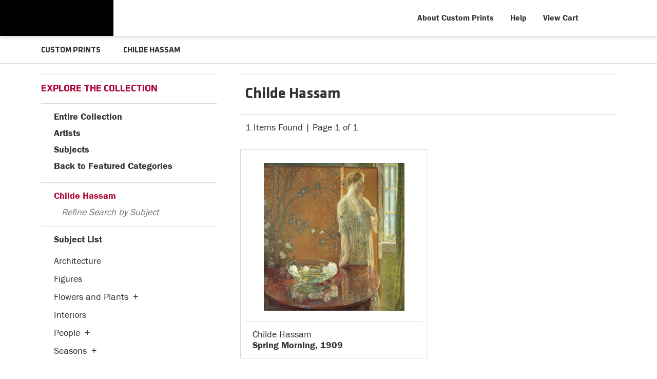

--- FILE ---
content_type: text/html; charset=UTF-8
request_url: https://prints.carnegieart.org/search/artist/childe+hassam
body_size: 4143
content:
<!DOCTYPE html>
<html lang="en-US">
<head>
<meta http-equiv="content-type" content="text/html;charset=UTF-8" />
<title>Childe Hassam Prints - Carnegie Museum of Art - Custom Prints and Framing - prints.cmoa.org</title>
<meta name="title" content="Childe Hassam Prints - Carnegie Museum of Art - Custom Prints and Framing - prints.cmoa.org" />
<meta name="description" content="Childe Hassam Custom Prints from Carnegie Museum of Art - (1 items)" />
<meta name="viewport" content="width=device-width, initial-scale=1">
<link rel="icon" type="image/png" href="/img/cmoa/favicon-cmoa.png">
<script type="text/javascript" src="//ajax.googleapis.com/ajax/libs/jquery/1.12.0/jquery.min.js"></script>
<script type="text/javascript" src="/js/jquery-ui-1.10.3.custom.min.js"></script>
<script type="text/javascript" src="/js/slick.min.js"></script>
<script type="text/javascript" src="/js/global.js"></script>
<link rel="stylesheet" href="/css/vader/jquery-ui-1.10.3.custom.min.css" />
<script type="text/javascript" src="/js/autocomplete.js"></script>
<link rel="stylesheet" href="/css/normalize.css" type="text/css" />
<link rel="stylesheet" href="/css/slick.css" />
<link rel="stylesheet" href="/css/cmoa/slick-theme.css" />
<link rel="stylesheet" href="/css/cmoa/skeleton-1-2.css" type="text/css" />
<link rel="stylesheet" href="/css/cmoa/core-1-4.css?v=2" type="text/css" />
<link rel="stylesheet" href="/css/font-awesome.min.css" />
<script type="text/javascript" src="/js/responsive-skeleton-1-5.js"></script>
<script>
window.dataLayer = window.dataLayer || [];
window.dataLayer.push({
	'domain_config': {
		'domain_name': 'prints.carnegieart.org',
		'ua_id': 'UA-235248-78',
		'ua_id_rollup': 'UA-235248-49',
		'ga4_id': 'G-NY05G0NBSB',
		'ga4_id_rollup': 'G-P3D19VJ3BP'
	}});
</script>
<script>
window.dataLayer.push({
	'event': 'view_item_list',
	'ecommerce': {
		'impressions': [
			{
			'id': '481953',
			'name': 'Childe Hassam, Spring Morning, 1909 (481953)',
			'position': 1,
			'list': '/artist/childe+hassam'
		},
			]
	}
});
</script>
<!-- CMOA - Google Tag Manager -->
<script>(function(w,d,s,l,i){w[l]=w[l]||[];w[l].push({'gtm.start':
new Date().getTime(),event:'gtm.js'});var f=d.getElementsByTagName(s)[0],
j=d.createElement(s),dl=l!='dataLayer'?'&l='+l:'';j.async=true;j.src=
'https://www.googletagmanager.com/gtm.js?id='+i+dl;f.parentNode.insertBefore(j,f);
})(window,document,'script','dataLayer','GTM-PTZDXRD');</script>
<!-- End Google Tag Manager -->
<!-- Google Tag Manager - Imagelab -->
<script>(function(w,d,s,l,i){w[l]=w[l]||[];w[l].push({'gtm.start':
new Date().getTime(),event:'gtm.js'});var f=d.getElementsByTagName(s)[0],
j=d.createElement(s),dl=l!='dataLayer'?'&l='+l:'';j.async=true;j.src=
'https://www.googletagmanager.com/gtm.js?id='+i+dl;f.parentNode.insertBefore(j,f);
})(window,document,'script','dataLayer','GTM-5HLSXV2');</script>
<!-- End Google Tag Manager -->
<meta property="og:url" content="https://prints.carnegieart.org/search/artist/childe+hassam" />
<link rel="canonical" href="https://prints.carnegieart.org/search/artist/childe+hassam" />
</head>
<body>
<!-- Google Tag Manager (noscript) -->
<noscript><iframe src="https://www.googletagmanager.com/ns.html?id=GTM-PTZDXRD" height="0" width="0" style="display:none;visibility:hidden"></iframe></noscript>
<noscript><iframe src="https://www.googletagmanager.com/ns.html?id=GTM-5HLSXV2" height="0" width="0" style="display:none;visibility:hidden"></iframe></noscript>
<!-- End Google Tag Manager (noscript) -->

<div class="row header-desktop header-full header-fixed-top">

	<div class="container container-body">

		<div class="container-inner">

			<div class="header-desktop-left">
				<a href="https://carnegieart.org"><div data-gtm-event="header-logo-cmoa" role="img" alt="Carnegie Museum of Art" class="header-logo-1"></div></a>
				<a href="/"><div data-gtm-event="header-logo-custom-prints" role="img" alt="CMOA Custom Prints" class="header-logo-2"></div></a>
			</div>

			<div class="header-desktop-right">

				<ul class="header-nav-right-list">

					<li><a data-gtm-event="header-about" href="/home/about">About Custom Prints</a></li>

					<li><a data-gtm-event="header-help" href="/home/help">Help</a></li>

					<li><a data-gtm-event="header-cart" href="/cart">View Cart</a></li>

					<li><a class="toggle-more"><div data-gtm-event="header-search" class="header-nav-icon-item header-icon-search"></div></a></li>

				</ul>

			</div>

		</div>

	</div>

</div>

<div class=" header-mobile header-full header-fixed-top row">

	<div class="container">

		<div class="row header-mobile-row">

			<div class="header-mobile-logo">

				<div class="header-mobile-logo-img">

					<a href="/"><img data-gtm-event="mobile-header-logo" src="/img/cmoa/cmoa-custom-prints-mobile-2.png" alt="Carnegie Museum of Art - Custom Prints" class="header-logo"></a>

				</div>

			</div>

			<div class="header-mobile-icon-wrap">

				<div id="header-mobile-right-nav" class="header-icon-more header-icon-mobile"><a data-gtm-event="mobile-header-more" class="toggle-more"></a></div>

			</div>

		</div>

	</div>

</div>

<div id="search-overlay">

	<form target="_top" method="get" action="/search_keyword/q_build/" class="search-box-form">
		<input class="search-box-input" type="text" value="" placeholder="Start Typing" name="q" id="header_search_box">
	</form>

	<div id="header-search-overlay-close" class="search-overlay-icon-close search-overlay-icon"><a class="toggle-more"></a></div>

</div>

<section class="crumb-trail-full">

	<div class="container crumb-trail">
		<div class="row">
			<div id="crumb-trail-left" class="crumb-trail-wrapper eight columns">
				<a href="/" class="noline">CUSTOM PRINTS</a><span class="crumb_trail_chevron"></span><h1><a href="/search/artist/childe+hassam/" class="noline">CHILDE HASSAM</a></h1>			</div>
			<div id="crumb-trail-right" class="crumb-trail-right text-right four columns"></div>
		</div>
	</div>

</section>

<div class="container">

	<div class="row">

			<div id="ixs-overlay" class="overlay">

		<div id="left-wrapper" class="four columns">			

			<div id="navigation-container" class="row">

				<div class="index_row_title"><span class="bold-text">NAVIGATION</span></div>
				<div class="index_line_margin_bottom"></div>				
				<div class="ixs-row ixs-row-bullet"><a data-gtm-event="mobile-header-home" href="/">Home</a></div>
				<div class="ixs-row ixs-row-bullet"><a data-gtm-event="mobile-header-about" href="/home/about/">About the Store</a></div>
				<div class="ixs-row ixs-row-bullet"><a data-gtm-event="mobile-header-help" href="/home/help/">Help and FAQs</a></div>
				<div class="ixs-row ixs-row-bullet"><a data-gtm-event="mobile-header-cart" href="/cart/">View Shopping Cart</a></div>				
				<div class="ixs-row ixs-row-bullet"><a data-gtm-event="mobile-header-store-out" href="https://cmoa.org">Visit cmoa.org</a></div>
				<div class="index_line_space_15"></div>
			
			</div>

			<div id="index-search-container" class="row">
				
				<div id="indexsearch">
					<div id="index_main">
	<div class="index_row_title"><span class="bold-text">EXPLORE THE COLLECTION</span></div>
	<div class="index_line_margin_bottom"></div>

	<div class="ixs-row ixs-row-arrow-right"><a data-gtm-event="ixs-all-prints-click" href="/search/collection/all">Entire Collection</a></div>
	<div class="ixs-row ixs-row-arrow-right"><a data-gtm-event="ixs-view-artists" onclick="ajax_load('#indexsearch', '/indexsearch/artist_alpha/');return false;" href="#">Artists</a></div>
	<div class="ixs-row ixs-row-arrow-right"><a data-gtm-event="ixs-view-subjects" onclick="ajax_load('#indexsearch', '/indexsearch/update/subject');return false;" href="#">Subjects</a></div>
	<div class="ixs-row ixs-row-arrow-left"><a data-gtm-event="ixs-view-back-to-features" onclick="ajax_load('#indexsearch', '/indexsearch/base');return false;"  href="#">Back to Featured Categories</a></div>
	<div class="index_line_space_15"></div>
	<div class="index_line"></div>
<div class="index_row_arrow is_selected"><a data-gtm-event="ixs-tag-list-click" href="/search/artist/childe+hassam" target="_top">Childe Hassam</a></div><div class="index_row_subcat" style="margin-bottom:10px;"><span class="index_row_subcat_refine_text">Refine Search by Subject</span></div><div class="index_line"></div>
		<div id="index_main_iframe">
<div class="index_row_arrow ixs-row ixs-row-bullet" style="margin-bottom:10px;">Subject List</div><ul id="index_list"><li class="index_list_item"><a data-gtm-event="ixs-tag-list-click" href="/search/artist/childe+hassam/subject/architecture" target="_top">Architecture</a></li><li class="index_list_item"><a data-gtm-event="ixs-tag-list-click" href="/search/artist/childe+hassam/subject/figures" target="_top">Figures</a></li><li class="index_list_item"><a data-gtm-event="ixs-tag-list-click" href="/search/artist/childe+hassam/subject/flowers+and+plants" target="_top">Flowers and Plants</a><div data-gtm-event="ixs-tag-list-toggle-children" class="index_list_item_open_children" onclick="child_toggle('#69-child')"><div data-gtm-event="ixs-tag-list-toggle-children" id="69-child-toggle">+</div></div></li><ul class="index_list_child" id="69-child"><li class="index_list_item"><a data-gtm-event="ixs-tag-list-click" href="/search/artist/childe+hassam/subject/floral" target="_top">Floral</a></li></ul><li class="index_list_item"><a data-gtm-event="ixs-tag-list-click" href="/search/artist/childe+hassam/subject/interiors" target="_top">Interiors</a></li><li class="index_list_item"><a data-gtm-event="ixs-tag-list-click" href="/search/artist/childe+hassam/subject/people" target="_top">People</a><div data-gtm-event="ixs-tag-list-toggle-children" class="index_list_item_open_children" onclick="child_toggle('#534-child')"><div data-gtm-event="ixs-tag-list-toggle-children" id="534-child-toggle">+</div></div></li><ul class="index_list_child" id="534-child"><li class="index_list_item"><a data-gtm-event="ixs-tag-list-click" href="/search/artist/childe+hassam/subject/women" target="_top">Women</a></li></ul><li class="index_list_item"><a data-gtm-event="ixs-tag-list-click" href="/search/artist/childe+hassam/subject/seasons" target="_top">Seasons</a><div data-gtm-event="ixs-tag-list-toggle-children" class="index_list_item_open_children" onclick="child_toggle('#768-child')"><div data-gtm-event="ixs-tag-list-toggle-children" id="768-child-toggle">+</div></div></li><ul class="index_list_child" id="768-child"><li class="index_list_item"><a data-gtm-event="ixs-tag-list-click" href="/search/artist/childe+hassam/subject/spring" target="_top">Spring</a></li></ul></ul>		</div>
		<div class="index_line"></div>

</div>
				</div>
			
			</div>

		</div>

	</div>
		<div id="body-container" class="eight columns">
			
			<div class="row">
				
				<div class="search-results-title-box row" class="clearfix">
					<div class="search-results-title-text"><h2>Childe Hassam</h2></div>						
				</div>

				<div class="search-results-tools row">
					<div class="search-results-pagination-head-text"><h2>1 Items Found | Page 1 of 1</h2></div>	
					<div class="search-results-pagination-head-buttons"></div>
				</div>

			</div>
			
			<div class="search-results-wrapped row">
			
	<div class="result-item-responsive row">

	<div class="search-item-wrap">

		<div class="search-item-image-wrap-responsive">
			
			<a href="/detail/481953/hassam-spring-morning-1909" data-gtm-event="product-click" data-list="/artist/childe+hassam" data-name="Childe Hassam, Spring Morning, 1909 (481953)" data-id="481953" data-pos="1" class="search-item-image-hover"><img src="/vitruvius/render/400/481953.jpg" class="search-item-image-responsive" alt="Childe Hassam - Spring Morning, 1909" /></a>

		</div>

		<hr class="gray-line">

		<div class="search-item-info-wrap">
					
			<h3><span class="search-item-title"><span>Childe Hassam</span><br /><b>Spring Morning, 1909</b></span></h3>

		</div>

	</div>
	
</div>

			</div>				
	
		</div>

	</div>

</div>
	</div> <!-- closes container-inner -->

</div>

<div class="footer">

	<div class="container row">

		<div class="four columns">

			<div class="six columns">

				<img src="/img/cmoa/cmoa-square-logo-500.png" alt="Carnegia Museum of Art - Custom Prints" class="footer-logo">

			</div>

			<div class="six columns">

				4400 Forbes Avenue<br />
				Pittsburgh, PA 15213<br />
				(412) 622-3216<br /><br />
				<p>
				<span class="footer-small-text">One of the four <a data-gtm-event="footer-out-carnegie-museums" href="https://carnegiemuseums.org/" class="brand-color" target="_blank">Carnegie Museums of Pittsburgh</a></span>
				</p>

			</div>

		</div>

		<div class="five columns">

			<div class="six columns">
				<strong>Carnegie Museum of Art Custom Prints</strong>
				<hr class="footer-line">
				<ul class="footer-list">
					<li><a data-gtm-event="footer-about" href="/home/about">About Carnegie Museum of Art Custom Prints</a></li>
					<li><a data-gtm-event="footer-help" href="/home/help">Help and FAQs</a></li>
					<li><a data-gtm-event="footer-contact" href="/home/contact">Contact Info</a></li>
					<li><a data-gtm-event="footer-cart" href="/cart">Shopping Cart</a></li>
				</ul>
			</div>

			<div class="six columns">
				<strong>Carnegie Museum of Art</strong>
				<hr class="footer-line">
				<ul class="footer-list">
					<li><a data-gtm-event="footer-out-main-site" href="https://carnegieart.org/" target="_blank">Back to carnegieart.org</a></li>
					<li><a data-gtm-event="footer-out-main-site-visit" href="https://carnegieart.org/visit/come-visit/" target="_blank">Visit</a></li>
					<li><a data-gtm-event="footer-out-main-site-programs" href="https://carnegieart.org/events/calendar/" target="_blank">Events & Programs</a></li>
					<li><a data-gtm-event="footer-out-main-site-join" href="https://carnegieart.org/visit/ways-to-give/membership/" target="_blank">Support</a></li>
				</ul>
			</div>

		</div>

		<div class="three columns">

			<div id="footer-social-icon-list">
				<a data-gtm-event="footer-facebook" href="https://www.facebook.com/CarnegieMuseumofArt"><div class="fa fa-facebook-square"></div></a>
				<a data-gtm-event="footer-twitter" href="https://twitter.com/cmoa"><div class="fa fa-twitter"></div></a>
				<a data-gtm-event="footer-instagram" href="https://www.instagram.com/carnegiemuseumofart/"><div class="fa fa-instagram"></div></a>
				<a data-gtm-event="footer-vimeo" href="https://vimeo.com/cmoa"><div class="fa fa-vimeo"></div></a>

			</div>

		</div>

	</div>

</div>

<div class="footer-copyright">

	<div class="container">

		<div class="row">

			<div class="eight columns">

				Copyright &copy; 2026 Carnegie Museum of Art, Carnegie Institute
				<span class="legal_link"><a data-gtm-event="footer-out-terms" href="https://cmoa.org/about/terms-of-use/" target="_blank" class="brand-color brand-color-line">Terms of Use</a></span>
				<span class="legal_link"><a data-gtm-event="footer-out-privacy" href="https://carnegiemuseums.org/privacy-policy/" target="_blank" class="brand-color brand-color-line">Privacy Policy</a></span>
				<span class="legal_link"><a data-gtm-event="footer-out-accessibility" href="https://cmoa.org/visit/accessibility/" class="brand-color brand-color-line">Accessibility</a></span>

			</div>

			<div class="four columns">

				<a href="https://www.imagelab.co/" target="blank"><div class="footer-service-label u-pull-right"></div></a>

			</div>

		</div>

	</div>

</div>

</body>